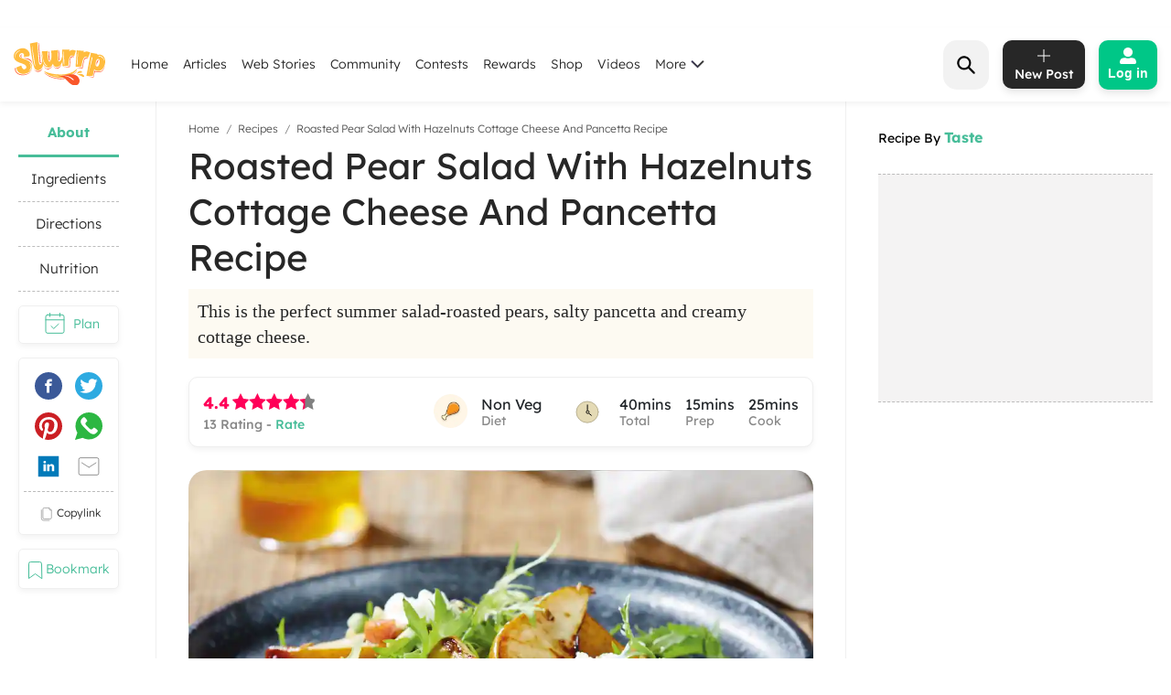

--- FILE ---
content_type: text/html; charset=utf-8
request_url: https://www.google.com/recaptcha/api2/aframe
body_size: 268
content:
<!DOCTYPE HTML><html><head><meta http-equiv="content-type" content="text/html; charset=UTF-8"></head><body><script nonce="aAIMPl7rAAWA2RY7s3SLUQ">/** Anti-fraud and anti-abuse applications only. See google.com/recaptcha */ try{var clients={'sodar':'https://pagead2.googlesyndication.com/pagead/sodar?'};window.addEventListener("message",function(a){try{if(a.source===window.parent){var b=JSON.parse(a.data);var c=clients[b['id']];if(c){var d=document.createElement('img');d.src=c+b['params']+'&rc='+(localStorage.getItem("rc::a")?sessionStorage.getItem("rc::b"):"");window.document.body.appendChild(d);sessionStorage.setItem("rc::e",parseInt(sessionStorage.getItem("rc::e")||0)+1);localStorage.setItem("rc::h",'1768490518572');}}}catch(b){}});window.parent.postMessage("_grecaptcha_ready", "*");}catch(b){}</script></body></html>

--- FILE ---
content_type: application/javascript; charset=utf-8
request_url: https://fundingchoicesmessages.google.com/f/AGSKWxUZTzfPb_mMISj3vuo3kwQqFE_PjVce3rdq-HEqMVDafeP5JmdEpsEuJv-l_Z975AZjomOZETIhOD7AeYXG9oJZ47VXiomgFBibOH98vWi2CMTGr-EC1r4dmioeST3z2gjeUr7TVNmv0-S8V_a_ph3hltSZ0xpR4S3Ot3kjEmGfRWb2ddVwtju4NMiO/_-inspire-ad./adFooterBG._prime_ad./empty_ad_/jsc/ads.
body_size: -1288
content:
window['c2eee714-103e-4125-ae97-4e8683638245'] = true;